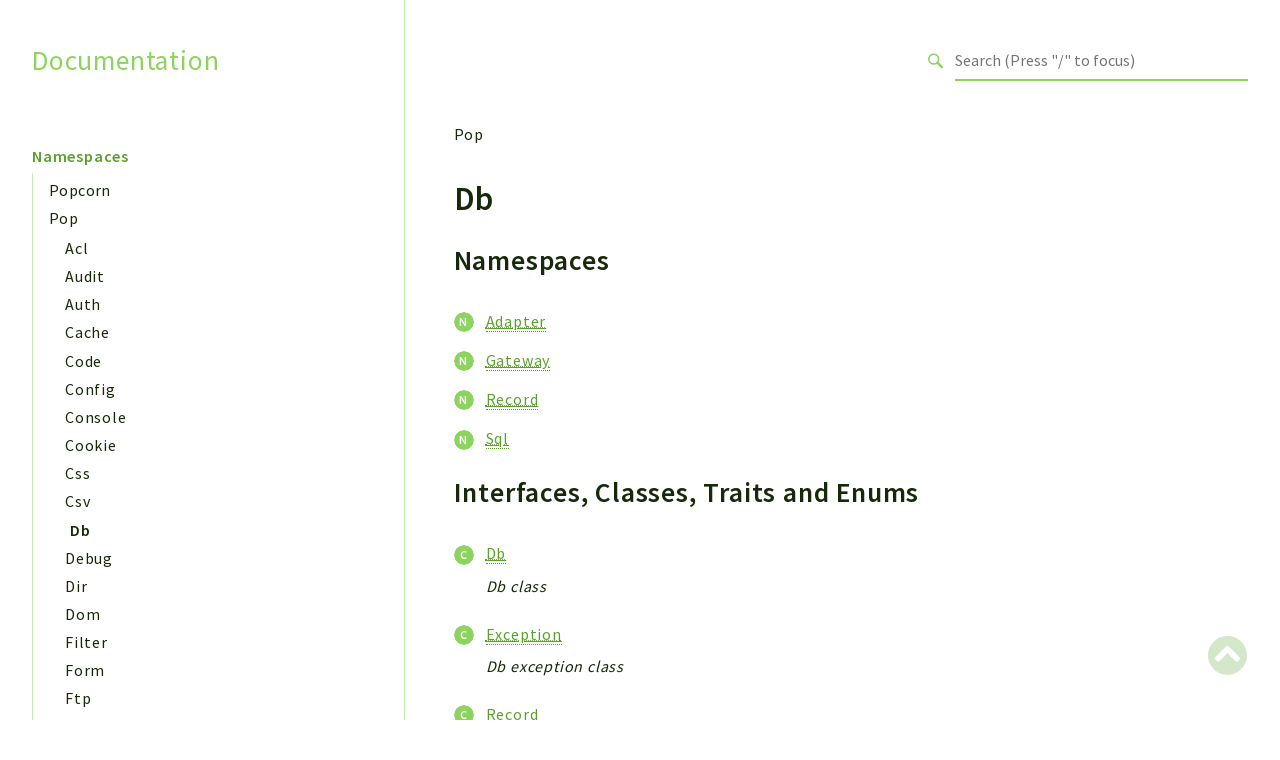

--- FILE ---
content_type: text/html
request_url: https://api.popphp.org/4.8/namespaces/pop-db.html
body_size: 2623
content:
<!DOCTYPE html>
<html lang="en">
<head>
    <meta charset="utf-8">
            <title>Documentation</title>
    
    <meta name="viewport" content="width=device-width, initial-scale=1.0">
    <base href="../">
    <link rel="icon" href="images/favicon.ico"/>
    <link rel="stylesheet" href="css/normalize.css">
    <link rel="stylesheet" href="css/base.css">
            <link rel="preconnect" href="https://fonts.gstatic.com">
        <link href="https://fonts.googleapis.com/css2?family=Source+Sans+Pro:wght@400;600;700&display=swap" rel="stylesheet">
        <link href="https://fonts.googleapis.com/css2?family=Source+Code+Pro:wght@400;600;700&display=swap" rel="stylesheet">
        <link rel="stylesheet" href="css/template.css">
        <link rel="stylesheet" href="https://cdnjs.cloudflare.com/ajax/libs/font-awesome/5.12.0/css/all.min.css" integrity="sha256-ybRkN9dBjhcS2qrW1z+hfCxq+1aBdwyQM5wlQoQVt/0=" crossorigin="anonymous" />
        <link rel="stylesheet" href="https://cdn.jsdelivr.net/npm/prismjs@1.23.0/themes/prism-okaidia.css">
        <link rel="stylesheet" href="https://cdn.jsdelivr.net/npm/prismjs@1.23.0/plugins/line-numbers/prism-line-numbers.css">
        <link rel="stylesheet" href="https://cdn.jsdelivr.net/npm/prismjs@1.23.0/plugins/line-highlight/prism-line-highlight.css">
                <script src="https://cdn.jsdelivr.net/npm/fuse.js@3.4.6"></script>
        <script src="https://cdn.jsdelivr.net/npm/css-vars-ponyfill@2"></script>
        <script src="js/search.js"></script>
        <script defer src="js/searchIndex.js"></script>
    </head>
<body id="top">
    <header class="phpdocumentor-header phpdocumentor-section">
    <h1 class="phpdocumentor-title"><a href="" class="phpdocumentor-title__link">Documentation</a></h1>
    <input class="phpdocumentor-header__menu-button" type="checkbox" id="menu-button" name="menu-button" />
    <label class="phpdocumentor-header__menu-icon" for="menu-button">
        <i class="fas fa-bars"></i>
    </label>
    <section data-search-form class="phpdocumentor-search">
    <label>
        <span class="visually-hidden">Search for</span>
        <svg class="phpdocumentor-search__icon" width="21" height="20" viewBox="0 0 21 20" fill="none" xmlns="http://www.w3.org/2000/svg">
            <circle cx="7.5" cy="7.5" r="6.5" stroke="currentColor" stroke-width="2"/>
            <line x1="12.4892" y1="12.2727" x2="19.1559" y2="18.9393" stroke="currentColor" stroke-width="3"/>
        </svg>
        <input type="search" class="phpdocumentor-field phpdocumentor-search__field" placeholder="Loading .." disabled />
    </label>
</section>

    <nav class="phpdocumentor-topnav">
    <ul class="phpdocumentor-topnav__menu">
        </ul>
</nav>
</header>

    <main class="phpdocumentor">
        <div class="phpdocumentor-section">
            <input class="phpdocumentor-sidebar__menu-button" type="checkbox" id="sidebar-button" name="sidebar-button" />
<label class="phpdocumentor-sidebar__menu-icon" for="sidebar-button">
    Menu
</label>
<aside class="phpdocumentor-column -four phpdocumentor-sidebar">
                    <section class="phpdocumentor-sidebar__category">
            <h2 class="phpdocumentor-sidebar__category-header">Namespaces</h2>
                                    <h4 class="phpdocumentor-sidebar__root-namespace">
    <a href="namespaces/popcorn.html" class="">Popcorn</a>
</h4>

                                    <h4 class="phpdocumentor-sidebar__root-namespace">
    <a href="namespaces/pop.html" class="">Pop</a>
</h4>
    <ul class="phpdocumentor-list">
                    <li>
                <a href="namespaces/pop-acl.html" class="">Acl</a>
                
            </li>
                    <li>
                <a href="namespaces/pop-audit.html" class="">Audit</a>
                
            </li>
                    <li>
                <a href="namespaces/pop-auth.html" class="">Auth</a>
                
            </li>
                    <li>
                <a href="namespaces/pop-cache.html" class="">Cache</a>
                
            </li>
                    <li>
                <a href="namespaces/pop-code.html" class="">Code</a>
                
            </li>
                    <li>
                <a href="namespaces/pop-config.html" class="">Config</a>
                
            </li>
                    <li>
                <a href="namespaces/pop-console.html" class="">Console</a>
                
            </li>
                    <li>
                <a href="namespaces/pop-cookie.html" class="">Cookie</a>
                
            </li>
                    <li>
                <a href="namespaces/pop-css.html" class="">Css</a>
                
            </li>
                    <li>
                <a href="namespaces/pop-csv.html" class="">Csv</a>
                
            </li>
                    <li>
                <a href="namespaces/pop-db.html" class="-active">Db</a>
                
            </li>
                    <li>
                <a href="namespaces/pop-debug.html" class="">Debug</a>
                
            </li>
                    <li>
                <a href="namespaces/pop-dir.html" class="">Dir</a>
                
            </li>
                    <li>
                <a href="namespaces/pop-dom.html" class="">Dom</a>
                
            </li>
                    <li>
                <a href="namespaces/pop-filter.html" class="">Filter</a>
                
            </li>
                    <li>
                <a href="namespaces/pop-form.html" class="">Form</a>
                
            </li>
                    <li>
                <a href="namespaces/pop-ftp.html" class="">Ftp</a>
                
            </li>
                    <li>
                <a href="namespaces/pop-http.html" class="">Http</a>
                
            </li>
                    <li>
                <a href="namespaces/pop-i18n.html" class="">I18n</a>
                
            </li>
                    <li>
                <a href="namespaces/pop-image.html" class="">Image</a>
                
            </li>
                    <li>
                <a href="namespaces/pop-kettle.html" class="">Kettle</a>
                
            </li>
                    <li>
                <a href="namespaces/pop-loader.html" class="">Loader</a>
                
            </li>
                    <li>
                <a href="namespaces/pop-log.html" class="">Log</a>
                
            </li>
                    <li>
                <a href="namespaces/pop-mail.html" class="">Mail</a>
                
            </li>
                    <li>
                <a href="namespaces/pop-mime.html" class="">Mime</a>
                
            </li>
                    <li>
                <a href="namespaces/pop-nav.html" class="">Nav</a>
                
            </li>
                    <li>
                <a href="namespaces/pop-paginator.html" class="">Paginator</a>
                
            </li>
                    <li>
                <a href="namespaces/pop-pdf.html" class="">Pdf</a>
                
            </li>
                    <li>
                <a href="namespaces/pop-queue.html" class="">Queue</a>
                
            </li>
                    <li>
                <a href="namespaces/pop-session.html" class="">Session</a>
                
            </li>
                    <li>
                <a href="namespaces/pop-storage.html" class="">Storage</a>
                
            </li>
                    <li>
                <a href="namespaces/pop-utils.html" class="">Utils</a>
                
            </li>
                    <li>
                <a href="namespaces/pop-validator.html" class="">Validator</a>
                
            </li>
                    <li>
                <a href="namespaces/pop-view.html" class="">View</a>
                
            </li>
                    <li>
                <a href="namespaces/pop-controller.html" class="">Controller</a>
                
            </li>
                    <li>
                <a href="namespaces/pop-event.html" class="">Event</a>
                
            </li>
                    <li>
                <a href="namespaces/pop-model.html" class="">Model</a>
                
            </li>
                    <li>
                <a href="namespaces/pop-module.html" class="">Module</a>
                
            </li>
                    <li>
                <a href="namespaces/pop-router.html" class="">Router</a>
                
            </li>
                    <li>
                <a href="namespaces/pop-service.html" class="">Service</a>
                
            </li>
            </ul>

                        </section>
                <section class="phpdocumentor-sidebar__category">
            <h2 class="phpdocumentor-sidebar__category-header">Packages</h2>
                                    <h4 class="phpdocumentor-sidebar__root-namespace">
    <a href="packages/Application.html" class="">Application</a>
</h4>

                                    <h4 class="phpdocumentor-sidebar__root-namespace">
    <a href="packages/Pop.html" class="">Pop</a>
</h4>
    <ul class="phpdocumentor-list">
                    <li>
                <a href="packages/Pop-Acl.html" class="">Acl</a>
                
            </li>
                    <li>
                <a href="packages/Pop-Audit.html" class="">Audit</a>
                
            </li>
                    <li>
                <a href="packages/Pop-Auth.html" class="">Auth</a>
                
            </li>
                    <li>
                <a href="packages/Pop-Cache.html" class="">Cache</a>
                
            </li>
                    <li>
                <a href="packages/Pop-Code.html" class="">Code</a>
                
            </li>
                    <li>
                <a href="packages/Pop-Config.html" class="">Config</a>
                
            </li>
                    <li>
                <a href="packages/Pop-Console.html" class="">Console</a>
                
            </li>
                    <li>
                <a href="packages/Pop-Cookie.html" class="">Cookie</a>
                
            </li>
                    <li>
                <a href="packages/Pop-Css.html" class="">Css</a>
                
            </li>
                    <li>
                <a href="packages/Pop-Csv.html" class="">Csv</a>
                
            </li>
                    <li>
                <a href="packages/Pop-Db.html" class="">Db</a>
                
            </li>
                    <li>
                <a href="packages/Pop-Debug.html" class="">Debug</a>
                
            </li>
                    <li>
                <a href="packages/Pop-Dir.html" class="">Dir</a>
                
            </li>
                    <li>
                <a href="packages/Pop-Dom.html" class="">Dom</a>
                
            </li>
                    <li>
                <a href="packages/Pop-Filter.html" class="">Filter</a>
                
            </li>
                    <li>
                <a href="packages/Pop-Form.html" class="">Form</a>
                
            </li>
                    <li>
                <a href="packages/Pop-Ftp.html" class="">Ftp</a>
                
            </li>
                    <li>
                <a href="packages/Pop-Http.html" class="">Http</a>
                
            </li>
                    <li>
                <a href="packages/Pop-I18n.html" class="">I18n</a>
                
            </li>
                    <li>
                <a href="packages/Pop-Image.html" class="">Image</a>
                
            </li>
                    <li>
                <a href="packages/Pop-Kettle.html" class="">Kettle</a>
                
            </li>
                    <li>
                <a href="packages/Pop-Loader.html" class="">Loader</a>
                
            </li>
                    <li>
                <a href="packages/Pop-Log.html" class="">Log</a>
                
            </li>
                    <li>
                <a href="packages/Pop-Mail.html" class="">Mail</a>
                
            </li>
                    <li>
                <a href="packages/Pop-Mime.html" class="">Mime</a>
                
            </li>
                    <li>
                <a href="packages/Pop-Nav.html" class="">Nav</a>
                
            </li>
                    <li>
                <a href="packages/Pop-Paginator.html" class="">Paginator</a>
                
            </li>
                    <li>
                <a href="packages/Pop-Pdf.html" class="">Pdf</a>
                
            </li>
                    <li>
                <a href="packages/Pop-Queue.html" class="">Queue</a>
                
            </li>
                    <li>
                <a href="packages/Pop-Session.html" class="">Session</a>
                
            </li>
                    <li>
                <a href="packages/Pop-Storage.html" class="">Storage</a>
                
            </li>
                    <li>
                <a href="packages/Pop-Utils.html" class="">Utils</a>
                
            </li>
                    <li>
                <a href="packages/Pop-Validator.html" class="">Validator</a>
                
            </li>
                    <li>
                <a href="packages/Pop-View.html" class="">View</a>
                
            </li>
                    <li>
                <a href="packages/Pop-Controller.html" class="">Controller</a>
                
            </li>
                    <li>
                <a href="packages/Pop-Event.html" class="">Event</a>
                
            </li>
                    <li>
                <a href="packages/Pop-Model.html" class="">Model</a>
                
            </li>
                    <li>
                <a href="packages/Pop-Module.html" class="">Module</a>
                
            </li>
                    <li>
                <a href="packages/Pop-Router.html" class="">Router</a>
                
            </li>
                    <li>
                <a href="packages/Pop-Service.html" class="">Service</a>
                
            </li>
            </ul>

                                    <h4 class="phpdocumentor-sidebar__root-namespace">
    <a href="packages/Popcorn.html" class="">Popcorn</a>
</h4>

                        </section>
            
    <section class="phpdocumentor-sidebar__category">
        <h2 class="phpdocumentor-sidebar__category-header">Reports</h2>
                <h3 class="phpdocumentor-sidebar__root-package"><a href="reports/deprecated.html">Deprecated</a></h3>
        <h3 class="phpdocumentor-sidebar__root-package"><a href="reports/errors.html">Errors</a></h3>
        <h3 class="phpdocumentor-sidebar__root-package"><a href="reports/markers.html">Markers</a></h3>
    </section>

    <section class="phpdocumentor-sidebar__category">
        <h2 class="phpdocumentor-sidebar__category-header">Indices</h2>
        <h3 class="phpdocumentor-sidebar__root-package"><a href="indices/files.html">Files</a></h3>
    </section>
</aside>

            <div class="phpdocumentor-column -eight phpdocumentor-content">
                    <ul class="phpdocumentor-breadcrumbs">
            <li class="phpdocumentor-breadcrumb"><a href="namespaces/pop.html">Pop</a></li>
    </ul>

    <article class="phpdocumentor-element -namespace">
        <h2 class="phpdocumentor-content__title">Db</h2>

        
<h3 id="namespaces">
    Namespaces
    <a href="#namespaces" class="headerlink"><i class="fas fa-link"></i></a>
</h3>

<dl class="phpdocumentor-table-of-contents">
            <dt class="phpdocumentor-table-of-contents__entry -namespace"><a href="namespaces/pop-db-adapter.html"><abbr title="\Pop\Db\Adapter">Adapter</abbr></a></dt>
            <dt class="phpdocumentor-table-of-contents__entry -namespace"><a href="namespaces/pop-db-gateway.html"><abbr title="\Pop\Db\Gateway">Gateway</abbr></a></dt>
            <dt class="phpdocumentor-table-of-contents__entry -namespace"><a href="namespaces/pop-db-record.html"><abbr title="\Pop\Db\Record">Record</abbr></a></dt>
            <dt class="phpdocumentor-table-of-contents__entry -namespace"><a href="namespaces/pop-db-sql.html"><abbr title="\Pop\Db\Sql">Sql</abbr></a></dt>
    </dl>

<h3 id="interfaces_class_traits">
    Interfaces, Classes, Traits and Enums
    <a href="#interfaces_class_traits" class="headerlink"><i class="fas fa-link"></i></a>
</h3>

<dl class="phpdocumentor-table-of-contents">
    
            <dt class="phpdocumentor-table-of-contents__entry -class"><a href="classes/Pop-Db-Db.html"><abbr title="\Pop\Db\Db">Db</abbr></a></dt>
        <dd>Db class</dd>
            <dt class="phpdocumentor-table-of-contents__entry -class"><a href="classes/Pop-Db-Exception.html"><abbr title="\Pop\Db\Exception">Exception</abbr></a></dt>
        <dd>Db exception class</dd>
            <dt class="phpdocumentor-table-of-contents__entry -class"><a href="classes/Pop-Db-Record.html"><abbr title="\Pop\Db\Record">Record</abbr></a></dt>
        <dd>Record class</dd>
            <dt class="phpdocumentor-table-of-contents__entry -class"><a href="classes/Pop-Db-Sql.html"><abbr title="\Pop\Db\Sql">Sql</abbr></a></dt>
        <dd>Sql class</dd>
    
    
    </dl>



        

        
    </article>
                <section data-search-results class="phpdocumentor-search-results phpdocumentor-search-results--hidden">
    <section class="phpdocumentor-search-results__dialog">
        <header class="phpdocumentor-search-results__header">
            <h2 class="phpdocumentor-search-results__title">Search results</h2>
            <button class="phpdocumentor-search-results__close"><i class="fas fa-times"></i></button>
        </header>
        <section class="phpdocumentor-search-results__body">
            <ul class="phpdocumentor-search-results__entries"></ul>
        </section>
    </section>
</section>
            </div>
        </div>
        <a href="namespaces/pop-db.html#top" class="phpdocumentor-back-to-top"><i class="fas fa-chevron-circle-up"></i></a>

    </main>

    <script>
        cssVars({});
    </script>
    <script src="https://cdn.jsdelivr.net/npm/prismjs@1.23.0/prism.min.js"></script>
    <script src="https://cdn.jsdelivr.net/npm/prismjs@1.23.0/plugins/autoloader/prism-autoloader.min.js"></script>
    <script src="https://cdn.jsdelivr.net/npm/prismjs@1.23.0/plugins/line-numbers/prism-line-numbers.min.js"></script>
    <script src="https://cdn.jsdelivr.net/npm/prismjs@1.23.0/plugins/line-highlight/prism-line-highlight.min.js"></script>
</body>
</html>


--- FILE ---
content_type: text/css
request_url: https://api.popphp.org/4.8/css/base.css
body_size: 4488
content:

:root {
    /* Typography */
    --font-primary: 'Source Sans Pro', Helvetica, Arial, sans-serif;
    --font-secondary: 'Source Sans Pro', Helvetica, Arial, sans-serif;
    --font-monospace: 'Source Code Pro', monospace;
    --line-height--primary: 1.6;
    --letter-spacing--primary: .05rem;
    --text-base-size: 1em;
    --text-scale-ratio: 1.2;

    --text-xxs: calc(var(--text-base-size) / var(--text-scale-ratio) / var(--text-scale-ratio) / var(--text-scale-ratio));
    --text-xs: calc(var(--text-base-size) / var(--text-scale-ratio) / var(--text-scale-ratio));
    --text-sm: calc(var(--text-base-size) / var(--text-scale-ratio));
    --text-md: var(--text-base-size);
    --text-lg: calc(var(--text-base-size) * var(--text-scale-ratio));
    --text-xl: calc(var(--text-base-size) * var(--text-scale-ratio) * var(--text-scale-ratio));
    --text-xxl: calc(var(--text-base-size) * var(--text-scale-ratio) * var(--text-scale-ratio) * var(--text-scale-ratio));
    --text-xxxl: calc(var(--text-base-size) * var(--text-scale-ratio) * var(--text-scale-ratio) * var(--text-scale-ratio) * var(--text-scale-ratio));
    --text-xxxxl: calc(var(--text-base-size) * var(--text-scale-ratio) * var(--text-scale-ratio) * var(--text-scale-ratio) * var(--text-scale-ratio) * var(--text-scale-ratio));
    --text-xxxxxl: calc(var(--text-base-size) * var(--text-scale-ratio) * var(--text-scale-ratio) * var(--text-scale-ratio) * var(--text-scale-ratio) * var(--text-scale-ratio) * var(--text-scale-ratio));

    /* Colors */
    --primary-color-hue: 96;
    --primary-color-saturation: 57%;
    --primary-color: hsl(var(--primary-color-hue), var(--primary-color-saturation), 60%);
    --primary-color-darken: hsl(var(--primary-color-hue), var(--primary-color-saturation), 40%);
    --primary-color-darker: hsl(var(--primary-color-hue), var(--primary-color-saturation), 20%);
    --primary-color-darkest: hsl(var(--primary-color-hue), var(--primary-color-saturation), 10%);
    --primary-color-lighten: hsl(var(--primary-color-hue), var(--primary-color-saturation), 80%);
    --primary-color-lighter: hsl(var(--primary-color-hue), var(--primary-color-saturation), 99%);
    --dark-gray: #d1d1d1;
    --light-gray: #f0f0f0;

    --text-color: var(--primary-color-darkest);

    --header-height: var(--spacing-xxxxl);
    --header-bg-color: var(--primary-color);
    --code-background-color: var(--primary-color-lighter);
    --code-border-color: --primary-color-lighten;
    --button-border-color: var(--primary-color-darken);
    --button-color: transparent;
    --button-color-primary: var(--primary-color);
    --button-text-color: #555;
    --button-text-color-primary: white;
    --popover-background-color: rgba(255, 255, 255, 0.75);
    --link-color-primary: var(--primary-color-darken);
    --link-hover-color-primary: var(--primary-color-darker);
    --form-field-border-color: var(--dark-gray);
    --form-field-color: #fff;
    --admonition-success-color: var(--primary-color);
    --admonition-border-color: silver;
    --table-separator-color: var(--primary-color-lighten);
    --title-text-color: var(--primary-color);

    --sidebar-border-color: var(--primary-color-lighten);

    /* Grid */
    --container-width: 1400px;

    /* Spacing */
    --spacing-base-size: 1rem;
    --spacing-scale-ratio: 1.5;

    --spacing-xxxs: calc(var(--spacing-base-size) / var(--spacing-scale-ratio) / var(--spacing-scale-ratio) / var(--spacing-scale-ratio) / var(--spacing-scale-ratio));
    --spacing-xxs: calc(var(--spacing-base-size) / var(--spacing-scale-ratio) / var(--spacing-scale-ratio) / var(--spacing-scale-ratio));
    --spacing-xs: calc(var(--spacing-base-size) / var(--spacing-scale-ratio) / var(--spacing-scale-ratio));
    --spacing-sm: calc(var(--spacing-base-size) / var(--spacing-scale-ratio));
    --spacing-md: var(--spacing-base-size);
    --spacing-lg: calc(var(--spacing-base-size) * var(--spacing-scale-ratio));
    --spacing-xl: calc(var(--spacing-base-size) * var(--spacing-scale-ratio) * var(--spacing-scale-ratio));
    --spacing-xxl: calc(var(--spacing-base-size) * var(--spacing-scale-ratio) * var(--spacing-scale-ratio) * var(--spacing-scale-ratio));
    --spacing-xxxl: calc(var(--spacing-base-size) * var(--spacing-scale-ratio) * var(--spacing-scale-ratio) * var(--spacing-scale-ratio) * var(--spacing-scale-ratio));
    --spacing-xxxxl: calc(var(--spacing-base-size) * var(--spacing-scale-ratio) * var(--spacing-scale-ratio) * var(--spacing-scale-ratio) * var(--spacing-scale-ratio) * var(--spacing-scale-ratio));

    --border-radius-base-size: 3px;
}

/* Base Styles
-------------------------------------------------- */
body {
    color: var(--text-color);
    font-family: var(--font-primary);
    font-size: var(--text-md);
    letter-spacing: var(--letter-spacing--primary);
    line-height: var(--line-height--primary);
    width: 100%;
}

.phpdocumentor h1,
.phpdocumentor h2,
.phpdocumentor h3,
.phpdocumentor h4,
.phpdocumentor h5,
.phpdocumentor h6 {
    margin-bottom: var(--spacing-lg);
    margin-top: var(--spacing-lg);
    font-weight: 600;
}

.phpdocumentor h1 {
    font-size: var(--text-xxxxl);
    letter-spacing: var(--letter-spacing--primary);
    line-height: 1.2;
    margin-top: 0;
}

.phpdocumentor h2 {
    font-size: var(--text-xxxl);
    letter-spacing: var(--letter-spacing--primary);
    line-height: 1.25;
}

.phpdocumentor h3 {
    font-size: var(--text-xxl);
    letter-spacing: var(--letter-spacing--primary);
    line-height: 1.3;
}

.phpdocumentor h4 {
    font-size: var(--text-xl);
    letter-spacing: calc(var(--letter-spacing--primary) / 2);
    line-height: 1.35;
    margin-bottom: var(--spacing-md);
}

.phpdocumentor h5 {
    font-size: var(--text-lg);
    letter-spacing: calc(var(--letter-spacing--primary) / 4);
    line-height: 1.5;
    margin-bottom: var(--spacing-md);
    margin-top: var(--spacing-md);
}

.phpdocumentor h6 {
    font-size: var(--text-md);
    letter-spacing: 0;
    line-height: var(--line-height--primary);
    margin-bottom: var(--spacing-md);
    margin-top: var(--spacing-md);
}

.phpdocumentor h1 .headerlink,
.phpdocumentor h2 .headerlink,
.phpdocumentor h3 .headerlink,
.phpdocumentor h4 .headerlink,
.phpdocumentor h5 .headerlink,
.phpdocumentor h6 .headerlink
{
    transition: all .3s ease-in-out;
    opacity: 0;
    text-decoration: none;
    color: silver;
    font-size: 80%;
}

.phpdocumentor h1:hover .headerlink,
.phpdocumentor h2:hover .headerlink,
.phpdocumentor h3:hover .headerlink,
.phpdocumentor h4:hover .headerlink,
.phpdocumentor h5:hover .headerlink,
.phpdocumentor h6:hover .headerlink
{
    opacity: 1;
}
.phpdocumentor p {
    margin-top: 0;
    margin-bottom: var(--spacing-md);
}
.phpdocumentor figure {
    margin-bottom: var(--spacing-md);
}

.phpdocumentor figcaption {
    text-align: center;
    font-style: italic;
    font-size: 80%;
}

.phpdocumentor-uml-diagram svg {
    max-width: 100%;
    height: auto !important;
}
.phpdocumentor-line {
    border-top: 1px solid #E1E1E1;
    border-width: 0;
    margin-bottom: var(--spacing-xxl);
    margin-top: var(--spacing-xxl);
}
.phpdocumentor-section {
    box-sizing: border-box;
    margin: 0 auto;
    max-width: var(--container-width);
    padding: 0 var(--spacing-lg);
    position: relative;
    width: 100%;
}

@media (min-width: 1200px) {
    .phpdocumentor-section {
        padding: 0;
        width: 95%;
    }
}
.phpdocumentor-column {
    box-sizing: border-box;
    float: left;
    width: 100%;
}

@media (min-width: 550px) {
    .phpdocumentor-column {
        margin-left: 4%;
    }

    .phpdocumentor-column:first-child {
        margin-left: 0;
    }

    .-one.phpdocumentor-column {
        width: 4.66666666667%;
    }

    .-two.phpdocumentor-column {
        width: 13.3333333333%;
    }

    .-three.phpdocumentor-column {
        width: 22%;
    }

    .-four.phpdocumentor-column {
        width: 30.6666666667%;
    }

    .-five.phpdocumentor-column {
        width: 39.3333333333%;
    }

    .-six.phpdocumentor-column {
        width: 48%;
    }

    .-seven.phpdocumentor-column {
        width: 56.6666666667%;
    }

    .-eight.phpdocumentor-column {
        width: 65.3333333333%;
    }

    .-nine.phpdocumentor-column {
        width: 74.0%;
    }

    .-ten.phpdocumentor-column {
        width: 82.6666666667%;
    }

    .-eleven.phpdocumentor-column {
        width: 91.3333333333%;
    }

    .-twelve.phpdocumentor-column {
        margin-left: 0;
        width: 100%;
    }

    .-one-third.phpdocumentor-column {
        width: 30.6666666667%;
    }

    .-two-thirds.phpdocumentor-column {
        width: 65.3333333333%;
    }

    .-one-half.phpdocumentor-column {
        width: 48%;
    }

    /* Offsets */
    .-offset-by-one.phpdocumentor-column {
        margin-left: 8.66666666667%;
    }

    .-offset-by-two.phpdocumentor-column {
        margin-left: 17.3333333333%;
    }

    .-offset-by-three.phpdocumentor-column {
        margin-left: 26%;
    }

    .-offset-by-four.phpdocumentor-column {
        margin-left: 34.6666666667%;
    }

    .-offset-by-five.phpdocumentor-column {
        margin-left: 43.3333333333%;
    }

    .-offset-by-six.phpdocumentor-column {
        margin-left: 52%;
    }

    .-offset-by-seven.phpdocumentor-column {
        margin-left: 60.6666666667%;
    }

    .-offset-by-eight.phpdocumentor-column {
        margin-left: 69.3333333333%;
    }

    .-offset-by-nine.phpdocumentor-column {
        margin-left: 78.0%;
    }

    .-offset-by-ten.phpdocumentor-column {
        margin-left: 86.6666666667%;
    }

    .-offset-by-eleven.phpdocumentor-column {
        margin-left: 95.3333333333%;
    }

    .-offset-by-one-third.phpdocumentor-column {
        margin-left: 34.6666666667%;
    }

    .-offset-by-two-thirds.phpdocumentor-column {
        margin-left: 69.3333333333%;
    }

    .-offset-by-one-half.phpdocumentor-column {
        margin-left: 52%;
    }
}
.phpdocumentor a {
    color: var(--link-color-primary);
}

.phpdocumentor a:hover {
    color: var(--link-hover-color-primary);
}
.phpdocumentor-button {
    background-color: var(--button-color);
    border: 1px solid var(--button-border-color);
    border-radius: var(--border-radius-base-size);
    box-sizing: border-box;
    color: var(--button-text-color);
    cursor: pointer;
    display: inline-block;
    font-size: var(--text-sm);
    font-weight: 600;
    height: 38px;
    letter-spacing: .1rem;
    line-height: 38px;
    padding: 0 var(--spacing-xxl);
    text-align: center;
    text-decoration: none;
    text-transform: uppercase;
    white-space: nowrap;
    margin-bottom: var(--spacing-md);
}

.phpdocumentor-button .-wide {
    width: 100%;
}

.phpdocumentor-button:hover,
.phpdocumentor-button:focus {
    border-color: #888;
    color: #333;
    outline: 0;
}

.phpdocumentor-button.-primary {
    background-color: var(--button-color-primary);
    border-color: var(--button-color-primary);
    color: var(--button-text-color-primary);
}

.phpdocumentor-button.-primary:hover,
.phpdocumentor-button.-primary:focus {
    background-color: var(--link-color-primary);
    border-color: var(--link-color-primary);
    color: var(--button-text-color-primary);
}
.phpdocumentor form {
    margin-bottom: var(--spacing-md);
}

.phpdocumentor-field {
    background-color: var(--form-field-color);
    border: 1px solid var(--form-field-border-color);
    border-radius: var(--border-radius-base-size);
    box-shadow: none;
    box-sizing: border-box;
    height: 38px;
    padding: var(--spacing-xxxs) var(--spacing-xxs); /* The 6px vertically centers text on FF, ignored by Webkit */
    margin-bottom: var(--spacing-md);
}

/* Removes awkward default styles on some inputs for iOS */
input[type="email"],
input[type="number"],
input[type="search"],
input[type="text"],
input[type="tel"],
input[type="url"],
input[type="password"],
textarea {
    -moz-appearance: none;
    -webkit-appearance: none;
    appearance: none;
}

.phpdocumentor-textarea {
    min-height: 65px;
    padding-bottom: var(--spacing-xxxs);
    padding-top: var(--spacing-xxxs);
}

.phpdocumentor-field:focus {
    border: 1px solid var(--button-color-primary);
    outline: 0;
}

.phpdocumentor-label {
    display: block;
    margin-bottom: var(--spacing-xs);
}

.phpdocumentor-fieldset {
    border-width: 0;
    padding: 0;
}

input[type="checkbox"].phpdocumentor-field,
input[type="radio"].phpdocumentor-field {
    display: inline;
}
.phpdocumentor-column ul,
div.phpdocumentor-list > ul,
ul.phpdocumentor-list {
    list-style: circle;
}

.phpdocumentor-column ol,
div.phpdocumentor-list > ol,
ol.phpdocumentor-list {
    list-style: decimal;
}


.phpdocumentor-column ul,
div.phpdocumentor-list > ul,
ol.phpdocumentor-list,
ul.phpdocumentor-list {
    margin-top: 0;
    padding-left: 1rem;
    margin-bottom: var(--spacing-md);
}

dl {
    margin-bottom: var(--spacing-md);
}

.phpdocumentor-column ul ul,
div.phpdocumentor-list > ul ul,
ul.phpdocumentor-list ul.phpdocumentor-list,
ul.phpdocumentor-list ol.phpdocumentor-list,
ol.phpdocumentor-list ol.phpdocumentor-list,
ol.phpdocumentor-list ul.phpdocumentor-list {
    font-size: var(--text-sm);
    margin: var(--spacing-xs) 0 var(--spacing-xs) calc(var(--spacing-xs) * 2);
}

.phpdocumentor-column ul li,
.phpdocumentor-list li {
    padding-bottom: var(--spacing-xs);
}

.phpdocumentor dl dt {
    margin-bottom: var(--spacing-xs);
}

.phpdocumentor dl dd {
    margin-bottom: var(--spacing-md);
}
.phpdocumentor pre {
    margin-bottom: var(--spacing-md);
}

.phpdocumentor-code {
    font-family: var(--font-monospace);
    background: var(--code-background-color);
    border: 1px solid var(--code-border-color);
    border-radius: var(--border-radius-base-size);
    font-size: var(--text-sm);
    padding: var(--spacing-sm) var(--spacing-md);
    width: 100%;
    box-sizing: border-box;
}

.phpdocumentor-code.-dark {
    background: var(--primary-color-darkest);
    color: var(--light-gray);
    box-shadow: 0 2px 3px var(--dark-gray);
}

pre > .phpdocumentor-code {
    display: block;
    white-space: pre;
}
.phpdocumentor blockquote {
    border-left: 4px solid var(--primary-color-darken);
    margin: var(--spacing-md) 0;
    padding: var(--spacing-xs) var(--spacing-sm);
    color: var(--primary-color-darker);
    font-style: italic;
}

.phpdocumentor blockquote p:last-of-type {
    margin-bottom: 0;
}
.phpdocumentor table {
    margin-bottom: var(--spacing-md);
}

th.phpdocumentor-heading,
td.phpdocumentor-cell {
    border-bottom: 1px solid var(--table-separator-color);
    padding: var(--spacing-sm) var(--spacing-md);
    text-align: left;
}

th.phpdocumentor-heading:first-child,
td.phpdocumentor-cell:first-child {
    padding-left: 0;
}

th.phpdocumentor-heading:last-child,
td.phpdocumentor-cell:last-child {
    padding-right: 0;
}

.phpdocumentor-header {
    display: flex;
    flex-direction: row;
    align-items: stretch;
    flex-wrap: wrap;
    justify-content: space-between;
    height: auto;
    padding: var(--spacing-md) var(--spacing-md);
}

.phpdocumentor-header__menu-button {
    position: absolute;
    top: -100%;
    left: -100%;
}

.phpdocumentor-header__menu-icon {
    font-size: 2rem;
    color: var(--primary-color);
}

.phpdocumentor-header__menu-button:checked ~ .phpdocumentor-topnav {
    max-height: 250px;
    padding-top: var(--spacing-md);
}

@media (min-width: 1000px) {
    .phpdocumentor-header {
        flex-direction: row;
        padding: var(--spacing-lg) var(--spacing-lg);
        min-height: var(--header-height);
    }

    .phpdocumentor-header__menu-icon {
        display: none;
    }
}

@media (min-width: 1000px) {
    .phpdocumentor-header {
        padding-top: 0;
        padding-bottom: 0;
    }
}
@media (min-width: 1200px) {
    .phpdocumentor-header {
        padding: 0;
    }
}
.phpdocumentor-title {
    box-sizing: border-box;
    color: var(--title-text-color);
    font-size: var(--text-xxl);
    letter-spacing: .05rem;
    font-weight: normal;
    width: auto;
    margin: 0;
    display: flex;
    align-items: center;
}

.phpdocumentor-title.-without-divider {
    border: none;
}

.phpdocumentor-title__link {
    transition: all .3s ease-out;
    display: flex;
    color: var(--title-text-color);
    text-decoration: none;
    font-weight: normal;
    white-space: nowrap;
    transform: scale(.75);
    transform-origin: left;
}

.phpdocumentor-title__link:hover {
    transform: perspective(15rem) translateX(.5rem);
    font-weight: 600;
}

@media (min-width: 1000px) {
    .phpdocumentor-title {
        width: 30.6666666667%;
        border-right: var(--sidebar-border-color) solid 1px;
    }

    .phpdocumentor-title__link {
        transform-origin: left;
    }
}

@media (min-width: 1000px) {
    .phpdocumentor-title__link {
        transform: scale(.85);
    }
}

@media (min-width: 1200px) {
    .phpdocumentor-title__link {
        transform: scale(1);
    }
}
.phpdocumentor-topnav {
    display: flex;
    align-items: center;
    margin: 0;
    max-height: 0;
    overflow: hidden;
    transition: max-height 0.2s ease-out;
    flex-basis: 100%;
}

.phpdocumentor-topnav__menu {
    text-align: right;
    list-style: none;
    margin: 0;
    padding: 0;
    flex: 1;
    display: flex;
    flex-flow: row wrap;
    justify-content: center;
}

.phpdocumentor-topnav__menu-item {
    margin: 0;
    width: 100%;
    display: inline-block;
    text-align: center;
    padding: var(--spacing-sm) 0
}

.phpdocumentor-topnav__menu-item.-social {
    width: auto;
    padding: var(--spacing-sm)
}

.phpdocumentor-topnav__menu-item a {
    display: inline-block;
    color: var(--text-color);
    text-decoration: none;
    font-size: var(--text-lg);
    transition: all .3s ease-out;
    border-bottom: 1px dotted transparent;
    line-height: 1;
}

.phpdocumentor-topnav__menu-item a:hover {
    transform: perspective(15rem) translateY(.1rem);
    border-bottom: 1px dotted var(--text-color);
}

@media (min-width: 1000px) {
    .phpdocumentor-topnav {
        max-height: none;
        overflow: visible;
        flex-basis: auto;
    }

    .phpdocumentor-topnav__menu {
        display: flex;
        flex-flow: row wrap;
        justify-content: flex-end;
    }

    .phpdocumentor-topnav__menu-item,
    .phpdocumentor-topnav__menu-item.-social {
        width: auto;
        display: inline;
        text-align: right;
        padding: 0 0 0 var(--spacing-md)
    }
}
.phpdocumentor-sidebar {
    margin: 0;
    overflow: hidden;
    max-height: 0;
}

.phpdocumentor .phpdocumentor-sidebar .phpdocumentor-list {
    padding: var(--spacing-xs) var(--spacing-md);
    list-style: none;
    margin: 0;
}

.phpdocumentor .phpdocumentor-sidebar li {
    white-space: nowrap;
    text-overflow: ellipsis;
    overflow: hidden;
    padding: 0 0 var(--spacing-xxxs) var(--spacing-md);
}

.phpdocumentor .phpdocumentor-sidebar abbr,
.phpdocumentor .phpdocumentor-sidebar a {
    text-decoration: none;
    border-bottom: none;
    color: var(--text-color);
    font-size: var(--text-md);
    padding-left: 0;
    transition: padding-left .4s ease-out;
}

.phpdocumentor .phpdocumentor-sidebar a:hover,
.phpdocumentor .phpdocumentor-sidebar a.-active {
    padding-left: 5px;
    font-weight: 600;
}

.phpdocumentor .phpdocumentor-sidebar__category > * {
    border-left: 1px solid var(--primary-color-lighten);
}

.phpdocumentor .phpdocumentor-sidebar__category {
    margin-bottom: var(--spacing-lg);
}

.phpdocumentor .phpdocumentor-sidebar__category-header {
    font-size: var(--text-md);
    margin-bottom: var(--spacing-xs);
    color: var(--link-color-primary);
    font-weight: 600;
    border-left: 0;
}

.phpdocumentor .phpdocumentor-sidebar__root-package,
.phpdocumentor .phpdocumentor-sidebar__root-namespace {
    font-size: var(--text-md);
    margin: 0;
    padding-top: var(--spacing-xs);
    padding-left: var(--spacing-md);
    color: var(--text-color);
    font-weight: normal;
}

@media (min-width: 550px) {
    .phpdocumentor-sidebar {
        border-right: var(--sidebar-border-color) solid 1px;
    }
}

.phpdocumentor-sidebar__menu-button {
    position: absolute;
    top: -100%;
    left: -100%;
}

.phpdocumentor-sidebar__menu-icon {
    font-size: var(--text-md);
    font-weight: 600;
    background: var(--primary-color);
    color: white;
    margin: 0 0 var(--spacing-lg);
    display: block;
    padding: var(--spacing-sm);
    text-align: center;
    border-radius: 3px;
    text-transform: uppercase;
    letter-spacing: .15rem;
}

.phpdocumentor-sidebar__menu-button:checked ~ .phpdocumentor-sidebar {
    max-height: 100%;
    padding-top: var(--spacing-md);
}

@media (min-width: 550px) {
    .phpdocumentor-sidebar {
        overflow: visible;
        max-height: 100%;
    }

    .phpdocumentor-sidebar__menu-icon {
        display: none;
    }
}
.phpdocumentor-admonition {
    border: 1px solid var(--admonition-border-color);
    border-radius: var(--border-radius-base-size);
    border-color: var(--primary-color-lighten);
    background-color: var(--primary-color-lighter);
    padding: var(--spacing-lg);
    margin: var(--spacing-lg) 0;
    display: flex;
    flex-direction: row;
    align-items: flex-start;
}

.phpdocumentor-admonition p:last-of-type {
    margin-bottom: 0;
}

.phpdocumentor-admonition--success,
.phpdocumentor-admonition.-success {
    border-color: var(--admonition-success-color);
}

.phpdocumentor-admonition__icon {
    margin-right: var(--spacing-md);
    color: var(--primary-color);
    max-width: 3rem;
}
.phpdocumentor ul.phpdocumentor-breadcrumbs {
    font-size: var(--text-md);
    list-style: none;
    margin: 0;
    padding: 0;
}

.phpdocumentor ul.phpdocumentor-breadcrumbs a {
    color: var(--text-color);
    text-decoration: none;
}

.phpdocumentor ul.phpdocumentor-breadcrumbs > li {
    display: inline-block;
    margin: 0;
}

.phpdocumentor ul.phpdocumentor-breadcrumbs > li + li:before {
    color: var(--dark-gray);
    content: "\\\A0";
    padding: 0;
}
.phpdocumentor .phpdocumentor-back-to-top {
    position: fixed;
    bottom: 2rem;
    font-size: 2.5rem;
    opacity: .25;
    transition: all .3s ease-in-out;
    right: 2rem;
}

.phpdocumentor .phpdocumentor-back-to-top:hover {
    color: var(--link-color-primary);
    opacity: 1;
}
.phpdocumentor-search {
    position: relative;
    display: none; /** disable by default for non-js flow */
    opacity: .3; /** white-out default for loading indication */
    transition: opacity .3s, background .3s;
    margin: var(--spacing-sm) 0;
    flex: 1;
    min-width: 100%;
}

.phpdocumentor-search label {
    display: flex;
    align-items: center;
    flex: 1;
}

.phpdocumentor-search__icon {
    color: var(--primary-color);
    margin-right: var(--spacing-sm);
    width: 1rem;
    height: 1rem;
}

.phpdocumentor-search--enabled {
    display: flex;
}

.phpdocumentor-search--active {
    opacity: 1;
}

.phpdocumentor-search input:disabled {
    background-color: lightgray;
}

.phpdocumentor-search__field:focus,
.phpdocumentor-search__field {
    margin-bottom: 0;
    border: 0;
    border-bottom: 2px solid var(--primary-color);
    padding: 0;
    border-radius: 0;
    flex: 1;
}

@media (min-width: 1000px) {
    .phpdocumentor-search {
        min-width: auto;
        max-width: 20rem;
        margin: 0 0 0 auto;
    }
}
.phpdocumentor-content {
    position: relative;
}

.phpdocumentor-search-results {
    backdrop-filter: blur(5px);
    background: var(--popover-background-color);
    position: fixed;
    top: 0;
    left: 0;
    right: 0;
    bottom: 0;
    padding: 0;
    opacity: 1;
    pointer-events: all;

    transition: opacity .3s, background .3s;
}

.phpdocumentor-search-results--hidden {
    background: transparent;
    backdrop-filter: blur(0);
    opacity: 0;
    pointer-events: none;
}

.phpdocumentor-search-results__dialog {
    width: 100%;
    background: white;
    max-height: 100%;
    display: flex;
    flex-direction: column;
}

.phpdocumentor-search-results__body {
    overflow: auto;
}

.phpdocumentor-search-results__header {
    padding: var(--spacing-lg);
    display: flex;
    justify-content: space-between;
    background: var(--primary-color-darken);
    color: white;
    align-items: center;
}

.phpdocumentor-search-results__close {
    font-size: var(--text-xl);
    background: none;
    border: none;
    padding: 0;
    margin: 0;
}

.phpdocumentor  .phpdocumentor-search-results__title {
    font-size: var(--text-xl);
    margin-bottom: 0;
}

.phpdocumentor-search-results__entries {
    list-style: none;
    padding: 0 var(--spacing-lg);
    margin: 0;
}

.phpdocumentor-search-results__entry {
    border-bottom: 1px solid var(--table-separator-color);
    padding: var(--spacing-sm) 0;
    text-align: left;
}

.phpdocumentor-search-results__entry a {
    display: block;
}

.phpdocumentor-search-results__entry small {
    margin-top: var(--spacing-xs);
    margin-bottom: var(--spacing-md);
    color: var(--primary-color-darker);
    display: block;
    word-break: break-word;
}

.phpdocumentor-search-results__entry h3 {
    font-size: var(--text-lg);
    margin: 0;
}

@media (min-width: 550px) {
    .phpdocumentor-search-results {
        padding: 0 var(--spacing-lg);
    }

    .phpdocumentor-search-results__entry h3 {
        font-size: var(--text-xxl);
    }

    .phpdocumentor-search-results__dialog {
        margin: var(--spacing-xl) auto;
        max-width: 40rem;
        background: white;
        border: 1px solid silver;
        box-shadow: 0 2px 5px silver;
        max-height: 40rem;
        border-radius: 3px;
    }
}
.phpdocumentor-modal {
    position: fixed;
    width: 100vw;
    height: 100vh;
    opacity: 0;
    visibility: hidden;
    transition: all 0.3s ease;
    top: 0;
    left: 0;
    display: flex;
    align-items: center;
    justify-content: center;
}

.phpdocumentor-modal__open {
    visibility: visible;
    opacity: 1;
    transition-delay: 0s;
}

.phpdocumentor-modal-bg {
    position: absolute;
    background: gray;
    opacity: 50%;
    width: 100%;
    height: 100%;
}

.phpdocumentor-modal-container {
    border-radius: 1em;
    background: #fff;
    position: relative;
    padding: 2em;
    box-sizing: border-box;
    max-width:100vw;
}

.phpdocumentor-modal__close {
    position: absolute;
    right: 0.75em;
    top: 0.75em;
    outline: none;
    appearance: none;
    color: var(--primary-color);
    background: none;
    border: 0px;
    font-weight: bold;
    cursor: pointer;
}

/* Used for screen readers and such */
.visually-hidden {
    display: none;
}

.float-right {
    float: right;
}

.float-left {
    float: left;
}
